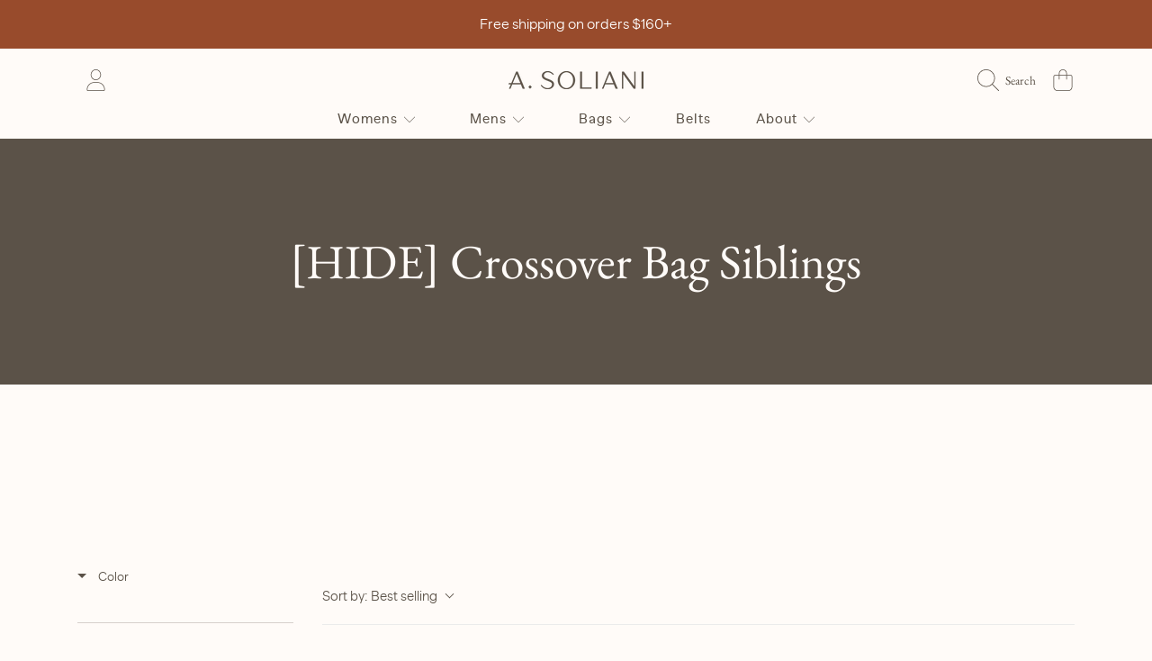

--- FILE ---
content_type: text/css
request_url: https://shop.asoliani.com/cdn/shop/t/114/assets/custom.css?v=30937452410187133931768310090
body_size: 581
content:
.product-single__content-details,p,body{font-family:banana-grotesk-xl!important}a.no-js-hidden,li.list-menu__item-list>a{font-family:banana-grotesk-regular;letter-spacing:1px;text-transform:capitalize;font-size:15px}.facets__summary__text>span{font-family:banana-grotesk-regular}p{line-height:calc(1 + .5 / var(--font-body-scale))}.quick-add__submit.btn.btn--secondary.btn--small>span{font-family:banana-grotesk-regular}#shopify-section-template--21957128323352__product_features_FQfaUU>div>shop-the-look>div>div>div.shop-look__modal-drawer.shop-look__modal-drawer--open>div>div>div>ul.shop-look__item-wrap.shop-look__item-wrap--active>li{min-height:100px!important}.shop-look__dots-item.background-modal.feature{background:none;border:solid 2px white}.shop-look__dots-item.background-modal.feature:after{content:"";background:none;color:#fff}@media (max-width: 768px){.shop-look__dots-item.background-modal.feature{width:20px!important;height:20px!important}.shop-look__dots-item.background-modal.feature{background:none;border:none}}div>div.product__meta-grid>div.product__siblings.product-meta-selector.product-meta-selector--color>fieldset>legend>span,div.product-card__information.media--adapt>div>a>div.product-card-item__colors>p,.product-card-item__colors p{display:none}#BIS_trigger{width:100%;padding:15px}.grid-view-item--sold-out .product-card__image:after{background:none!important}.product-card .product__tags{left:0!important;right:initial!important}.product__tags__badge{color:#5b5248}.facets__summary{background:#faf3f0!important}.breadcrumbs__link,.product-template__container .breadcrumbs__item a{text-transform:capitalize!important}div.price__pricing-group>div.price__regular>div.price__last>span,.price-item.price-item--sale{font-size:.75em}#MainContent>div>div.page-width.page-width--account.page-width--without-padding.myaccoun-margin-bottom>div>div>a{color:#faf3f0!important}.single-option-selector__wrap-option--circle .single-option-selector__option{width:28px!important;height:28px!important}.webyzeProductColors[data-style="8"]>.swatchProductColor{border:solid 1px #5b5248!important}.webyzeProductColorsLabel{font-family:ITC Galliard,serif!important;margin-bottom:20px!important}@media (max-width: 767px){#shopify-section-template--22405463212312__large_media_with_text_box_WtyAxJ>div>div{padding:0!important}.section-full-image .section-full-image__background{box-shadow:none}}#webyze-product-colors-8519560397080{margin-bottom:20px!important}.main-heading-s{font-size:21.88px;padding:0 22.8px;text-align:center}@media (max-width: 1024px){.main-heading-s{font-size:20.67px;padding:9px 22.8px}}@media (max-width: 768px){.deferred-media{overflow:visible!important}.product-single__media video{overflow:visible!important}.product-single__media video{touch-action:auto!important}.media>*:not(video):not(.zoom):not(.deferred-media__poster-button):not(.media__badge):not(.media__text-content){overflow:auto;transform-origin:center center;transition:transform .25s ease}.main-heading-s{font-size:18.24px}}.cart-gift-wrapping{background:#e1c0a6;padding:10px;font-size:15px;color:#000}.restock-rocket-preorder-description{background:#f5ece8!important}.product__vendor.uppercase{font-family:var(--font-heading-family)!important;text-transform:initial;font-weight:700;background:#f5ece8!important}#CartDrawer>div.drawer__inner.background-modal.drawer__inner--no-border>div.drawer__footer>div>div.cart__ctas>p>label{text-transform:initial;font-family:var(--font-heading-family)}
/*# sourceMappingURL=/cdn/shop/t/114/assets/custom.css.map?v=30937452410187133931768310090 */


--- FILE ---
content_type: text/css
request_url: https://shop.asoliani.com/cdn/shop/t/114/assets/component-cart-drawer.css?v=150734881714223712121768310090
body_size: 1161
content:
.drawer{position:fixed;z-index:1000;left:0;top:0;width:100vw;height:100%;display:flex;justify-content:flex-end;background-color:#00000080;transition:visibility .4s ease}.drawer.active{visibility:visible;opacity:1}.drawer__inner{height:100%;width:30rem;max-width:calc(100vw - 3rem);border-right:0;background-color:rgb(var(--color-background));overflow:hidden;border-radius:var(--border-radius-container) 0 0 var(--border-radius-container);display:flex;flex-direction:column;transform:translate(100%);transition:transform .4s ease}.drawer__inner--no-border{border-radius:initial;overflow:initial}.drawer__inner-empty{position:absolute;width:100%;height:100%;top:50%;transform:translateY(-50%);left:0}.drawer__inner-empty p{width:100%;position:absolute;top:50%;transform:translateY(-50%)}.drawer__inner-empty .btn{position:absolute;left:50%;transform:translate(-50%);width:100%;max-width:80%;bottom:1.875rem}.cart-drawer__warnings{display:flex;flex-direction:column;flex:1;justify-content:center}.cart-drawer__warnings .cart--empty-message{padding:10px 59px}cart-drawer:not(.is-empty) .cart-drawer__warnings,cart-drawer:not(.is-empty) .cart-drawer__collection{display:none}.drawer.active .drawer__inner{transform:translate(0)}.drawer__header{position:relative;background-color:rgb(var(--color-background));padding:1.875rem 1.875rem 1.5625rem;display:flex;justify-content:space-between;align-items:start}.drawer__heading{margin-bottom:0}.drawer__heading span{font-family:var(--font-subheading-family);font-style:var(--font-subheading-style);font-weight:var(--font-subheading-weight);font-size:calc(var(--font-subheading-scale) * 1.125rem);color:rgba(var(--color-foreground-2));text-transform:uppercase}.cart-drawer .cart__free-shipping{padding:0 1.875rem 1.5625rem;background-color:rgb(var(--color-background))}.drawer__contents-items{flex-grow:1;display:flex;flex-direction:column}.drawer__footer{background-color:rgb(var(--color-background));border-top:1px solid rgba(var(--color-secondary-background));padding:.875rem 1.875rem 1.875rem;position:relative}cart-drawer-items.is-empty+.drawer__footer,cart-drawer.is-empty .cart__free-shipping{display:none}.drawer__footer>details{margin-top:-1.5rem;border-bottom:.1rem solid rgba(var(--color-foreground),.2)}.drawer__footer>details[open]{padding-bottom:1.5rem}.drawer__footer summary{display:flex;position:relative;line-height:1;padding:1.5rem 0}.drawer__footer>details+.cart-drawer__footer{padding-top:1.5rem}cart-drawer{position:fixed;top:0;left:0;width:100vw;height:100%}.cart-drawer__overlay{position:fixed;top:0;right:0;bottom:0;left:0}.cart-drawer__overlay:empty{display:block}.cart-drawer__form{flex-grow:1;display:flex;flex-wrap:wrap}.cart-drawer__collection{margin:0 2.5rem 1.5rem}.cart-drawer .drawer__cart-items-wrapper{padding-top:2px;position:relative}.cart-drawer .cart__image-wrapper{width:80px}.cart-drawer .cart__image-box h4{font-size:.8125rem}.cart-drawer .cart__product-title,.cart-drawer .cart__final-price{font-size:calc(var(--font-price-scale) * .9375rem)}.cart-drawer .cart__row td:last-child{width:100%}.cart-drawer table{margin-bottom:0}.cart-drawer table,.cart-drawer tbody{display:block;width:100%}.cart-drawer thead{display:inline-table;width:100%;position:sticky;top:0;z-index:2;background-color:rgb(var(--color-base-background-1))}cart-drawer-items{background-color:rgb(var(--color-background));padding:2px .625rem 0 1.875rem;margin-right:1.25rem;overflow:auto;flex:1}@media screen and (max-height: 650px){.drawer__inner{overflow:scroll}}.cart-drawer .cart-item:last-child{margin-bottom:1rem}.cart-drawer .cart-item__media{grid-row:1 / 3}.cart-drawer .cart-item__image{max-width:100%}.cart-drawer .cart-item:last-child{margin-bottom:1.5rem}.cart-drawer .cart-item .loading-overlay{right:5px;padding-top:2.5rem}.cart-drawer .cart-items td{padding-top:2rem}.cart-drawer .cart-item>td+td{padding-left:1rem}.cart-drawer .cart-item__details{flex:1;width:auto}.cart-drawer .cart-item__totals{pointer-events:none;display:flex;align-items:flex-start;justify-content:flex-end}.cart-drawer.cart-drawer .cart-item__price-wrapper>*:only-child{margin-top:0}.cart-drawer .cart-item__price-wrapper .cart-item__discounted-prices{display:flex;flex-direction:column;gap:.6rem}.cart-drawer .cart-items .cart-item__quantity{padding-top:0;grid-column:2 / 5}@media screen and (max-width: 749px){.cart-drawer .cart-item cart-remove-button{margin-left:0}}.cart-drawer .price{line-height:1}.cart-drawer .discounts{font-size:.8125rem}.cart__ctas{text-align:center;margin-top:1.125rem}.cart__ctas .btn{min-width:80%}.cart-drawer__general-error__text{display:flex;align-items:center;justify-content:center;margin-top:15px}.cart-drawer__general-error__text .icon{margin-right:4px;width:.9375rem;height:.9375rem}.cart-drawer .product-option dd{word-break:break-word}.cart-drawer details[open]>summary .icon-caret{transform:rotate(180deg)}.cart-drawer .cart__checkout-button{max-width:none}.drawer__footer .cart__dynamic-checkout-buttons{max-width:100%}.drawer__footer [data-shopify-buttoncontainer]{justify-content:flex-start}.drawer__footer-modal{border-top:1px solid rgba(var(--color-secondary-background))}@media screen and (min-width: 767px){cart-drawer-items::-webkit-scrollbar{width:5px}cart-drawer-items::-webkit-scrollbar-thumb{background-color:#eee;border-radius:100px}cart-drawer-items::-webkit-scrollbar-track-piece{margin-top:0}}.drawer__inner .skeleton-view .skeleton-text:after{display:block}.cart--loading .drawer__heading .skeleton-text,.cart--loading .cart-drawer__footer .skeleton-text,.cart__row--loading .skeleton-text{color:rgb(var(--color-background))}.cart--loading .drawer__heading .skeleton-text:after,.cart--loading .cart-drawer__footer .skeleton-text:after,.cart__row--loading .skeleton-text:after{display:block}.cart-drawer-recommendations{display:flex;flex-direction:column;--color-background: var(--color-secondary-background);--color-foreground: var(--color-secondary-foreground);background-color:rgb(var(--color-background))}cart-recommendations{min-height:100%}.cart-drawer-recommendations--loading .load-skeleton>div{position:relative;opacity:0}.cart-drawer-recommendations--loading .load-skeleton .skeleton-view{opacity:1;position:absolute;top:0;left:0;width:100%;display:block}.cart-drawer-recommendations__loader{position:absolute;top:50%;left:50%;transform:translate(-50%,50%)}.cart-drawer-recommendations div.loader-bounce>div{background:rgba(var(--color-foreground))}.cart-drawer-recommendations__inner{flex:1;overflow:auto}.cart-drawer-recommendations h4{margin-bottom:1.25rem}.cart-drawer-recommendations__list{opacity:1;transform:translateY(0);transition:all .2s ease-in}.cart-drawer-recommendations__list.disable-list{opacity:0;transform:translateY(-10px)}.cart-drawer-recommendations__list .cart__row{width:100%}.cart-drawer-recommendations__list .cart__row:last-child{margin-bottom:0}.cart-drawer-recommendations__list .cart__product-information{height:auto}.cart__product-information__top .list-view-item__title{margin-bottom:3px;margin-right:0}.product-recommendations__price{display:block;margin-bottom:10px}.product-recommendations__price .price--listing{font-size:calc(var(--font-price-scale) * 1.125rem)}.product-recommendations__price .price-item .price-item__from{font-size:calc(var(--font-price-scale) * .8125rem)}.cart-drawer-recommendations .cart__product-information .btn{width:100%;margin-top:5px;max-width:128px;font-family:var(--font-body-family);display:flex;align-items:center;gap:3px}.cart-drawer-recommendations .cart__note__btn-text{display:flex;align-items:center;gap:3px}.cart-drawer-recommendations .btn__icon{width:.9375rem;height:.9375rem}@media only screen and (min-width: 768px){.cart-drawer-recommendations{padding:1.875rem 0;position:absolute;z-index:-1;top:0;width:280px;height:100%;overflow:hidden;right:100%;transform:translate(100%);border-radius:var(--border-radius-container) 0 0 var(--border-radius-container);transition:transform .2s ease-in}.drawer:not(.is-empty).active .cart-drawer-recommendations{transform:translate(0)}.drawer:not(.is-empty).active .cart-drawer-recommendations.close{transform:translate(100%)}.cart-drawer-recommendations h4,.cart-drawer-recommendations__inner{padding:0 1.875rem}}.cart-drawer__general-error.hide-general-error{opacity:0;display:none;transform:initial}@media screen and (max-width: 767px){.drawer__inner{border-radius:var(--border-radius-container) 0 0 var(--border-radius-container);overflow:hidden}.drawer__header{padding:1.25rem}.cart-drawer .cart__free-shipping{padding:0 1.25rem 1.5625rem}cart-drawer-items{padding:0;margin-right:0}.cart-drawer__form{padding:0 1.25rem}.cart-drawer-recommendations{padding:1.25rem}.cart-drawer-recommendations.close{display:none}.cart-drawer-recommendations h4{font-size:calc(var(--font-heading-scale) * .9375rem);margin-bottom:.625rem}.cart-drawer-recommendations .cart__product-information .quick-add__submit{width:100%;margin-top:5px;max-width:128px;align-self:flex-end}.cart-drawer-recommendations .cart__product-information .btn{align-self:flex-end}.cart-drawer-recommendations .shopify-product-form{display:flex;justify-content:flex-end}.cart-drawer-recommendations .btn__icon{transform:rotate(-90deg)}.drawer__footer{padding:.875rem 1.25rem 1.25rem}}@media screen and (max-width: 370px){.drawer__inner{max-width:calc(100vw - 1.2rem)}.cart__free-shipping p{font-size:.75rem}.cart-drawer .cart__row td>div{height:auto}.cart-drawer .cart__image-wrapper{width:60px}.cart-drawer .cart__product-title,.cart-drawer .cart__final-price{font-size:calc(var(--font-heading-scale) * .875rem)}}
/*# sourceMappingURL=/cdn/shop/t/114/assets/component-cart-drawer.css.map?v=150734881714223712121768310090 */


--- FILE ---
content_type: text/css
request_url: https://asoliani.com/cdn/shop/t/114/assets/custom.css?v=30937452410187133931768310090
body_size: 762
content:
.product-single__content-details,p,body{font-family:banana-grotesk-xl!important}a.no-js-hidden,li.list-menu__item-list>a{font-family:banana-grotesk-regular;letter-spacing:1px;text-transform:capitalize;font-size:15px}.facets__summary__text>span{font-family:banana-grotesk-regular}p{line-height:calc(1 + .5 / var(--font-body-scale))}.quick-add__submit.btn.btn--secondary.btn--small>span{font-family:banana-grotesk-regular}#shopify-section-template--21957128323352__product_features_FQfaUU>div>shop-the-look>div>div>div.shop-look__modal-drawer.shop-look__modal-drawer--open>div>div>div>ul.shop-look__item-wrap.shop-look__item-wrap--active>li{min-height:100px!important}.shop-look__dots-item.background-modal.feature{background:none;border:solid 2px white}.shop-look__dots-item.background-modal.feature:after{content:"";background:none;color:#fff}@media (max-width: 768px){.shop-look__dots-item.background-modal.feature{width:20px!important;height:20px!important}.shop-look__dots-item.background-modal.feature{background:none;border:none}}div>div.product__meta-grid>div.product__siblings.product-meta-selector.product-meta-selector--color>fieldset>legend>span,div.product-card__information.media--adapt>div>a>div.product-card-item__colors>p,.product-card-item__colors p{display:none}#BIS_trigger{width:100%;padding:15px}.grid-view-item--sold-out .product-card__image:after{background:none!important}.product-card .product__tags{left:0!important;right:initial!important}.product__tags__badge{color:#5b5248}.facets__summary{background:#faf3f0!important}.breadcrumbs__link,.product-template__container .breadcrumbs__item a{text-transform:capitalize!important}div.price__pricing-group>div.price__regular>div.price__last>span,.price-item.price-item--sale{font-size:.75em}#MainContent>div>div.page-width.page-width--account.page-width--without-padding.myaccoun-margin-bottom>div>div>a{color:#faf3f0!important}.single-option-selector__wrap-option--circle .single-option-selector__option{width:28px!important;height:28px!important}.webyzeProductColors[data-style="8"]>.swatchProductColor{border:solid 1px #5b5248!important}.webyzeProductColorsLabel{font-family:ITC Galliard,serif!important;margin-bottom:20px!important}@media (max-width: 767px){#shopify-section-template--22405463212312__large_media_with_text_box_WtyAxJ>div>div{padding:0!important}.section-full-image .section-full-image__background{box-shadow:none}}#webyze-product-colors-8519560397080{margin-bottom:20px!important}.main-heading-s{font-size:21.88px;padding:0 22.8px;text-align:center}@media (max-width: 1024px){.main-heading-s{font-size:20.67px;padding:9px 22.8px}}@media (max-width: 768px){.deferred-media{overflow:visible!important}.product-single__media video{overflow:visible!important}.product-single__media video{touch-action:auto!important}.media>*:not(video):not(.zoom):not(.deferred-media__poster-button):not(.media__badge):not(.media__text-content){overflow:auto;transform-origin:center center;transition:transform .25s ease}.main-heading-s{font-size:18.24px}}.cart-gift-wrapping{background:#e1c0a6;padding:10px;font-size:15px;color:#000}.restock-rocket-preorder-description{background:#f5ece8!important}.product__vendor.uppercase{font-family:var(--font-heading-family)!important;text-transform:initial;font-weight:700;background:#f5ece8!important}#CartDrawer>div.drawer__inner.background-modal.drawer__inner--no-border>div.drawer__footer>div>div.cart__ctas>p>label{text-transform:initial;font-family:var(--font-heading-family)}
/*# sourceMappingURL=/cdn/shop/t/114/assets/custom.css.map?v=30937452410187133931768310090 */


--- FILE ---
content_type: text/css
request_url: https://asoliani.com/cdn/shop/t/114/assets/component-predictive-search.css?v=159413107281612511531768310090
body_size: 706
content:
.predictive-search{display:none;position:absolute;top:100%;width:100%;left:0;z-index:3;height:calc(100vh - var(--search-header-height));height:calc(var(--viewport-height, 100vh) - var(--search-header-height))}#predictive-search-results{height:100%;overflow:hidden;position:relative}.predictive-search-scroll-content{overflow-y:auto;-webkit-overflow-scrolling:touch;height:100%;padding-bottom:78px}.predictive-search__results-groups-wrapper{display:flex;margin-top:1.25rem}.predictive-search__result-group{display:flex;flex-direction:column;flex:1 1 auto;gap:2rem}.predictive-search__result-group:first-child .predictive-search__pages-wrapper{display:none}.predictive-search__load-results{position:fixed;bottom:0;width:100%;background:rgb(var(--color-background))}.predictive-search--search-template{z-index:2}@media screen and (min-width: 750px){.predictive-search__results-groups-wrapper--no-products .predictive-search__result-group:nth-child(2),.predictive-search__result-group:last-child .predictive-search__pages-wrapper{display:none}.predictive-search__result-group:first-child .predictive-search__pages-wrapper{display:initial}.predictive-search__result-group:first-child{flex:0 0 26.4rem}.predictive-search__results-groups-wrapper--no-products .predictive-search__result-group:first-child,.predictive-search__result-group:only-child{flex-grow:1}}@media screen and (max-width: 749px){.predictive-search--header{right:0;left:0;top:100%}.predictive-search__results-groups-wrapper{flex-direction:column}}predictive-search[open] .predictive-search,predictive-search[loading] .predictive-search{display:block}.predictive-search__title{background-color:rgb(var(--color-background))}.predictive-search__heading{font-family:var(--font-subheading-family);font-style:var(--font-subheading-style);font-size:calc(var(--font-subheading-scale) * 1rem);font-weight:300;text-transform:uppercase;margin:0;color:rgb(var(--color-foreground))}predictive-search .loader-bounce{width:8.125rem;height:1.5rem;line-height:0;margin:auto;display:block}.predictive-search__results-list{margin-top:.8125rem;margin-bottom:.8125rem}.predictive-search__results-groups-wrapper--no-suggestions .predictive-search__results-list{display:grid;grid-template-columns:repeat(2,1fr)}.predictive-search__loading-state{text-align:center;margin-top:1.625rem}.predictive-search__loading-state .loader-bounce>div{width:.75rem;height:.75rem;background:rgb(var(--color-foreground))}.predictive-search__loading-state .loader-bounce-text{display:block;font-family:var(--font-heading-family);font-size:calc(var(--font-heading-scale) * 2.125rem);font-weight:600}predictive-search:not([loading]) .predictive-search__loading-state{display:none}predictive-search[loading] .predictive-search__loading-state{padding:1rem}predictive-search[loading] .predictive-search__heading~.predictive-search__loading-state,predictive-search[loading] .predictive-search__title,predictive-search[loading] .predictive-search__results-list:first-child,predictive-search[loading] .predictive-search__no-results{display:none}.predictive-search__item--link{display:grid;grid-template-columns:5rem 1fr;grid-column-gap:2rem;grid-template-areas:"product-image product-content"}.predictive-search__item-price{font-family:var(--font-price-family);font-style:var(--font-price-style);font-weight:var(--font-price-weight);font-size:calc(var(--font-price-scale) * 1.125rem)}.predictive-search__item-content--centered{justify-content:center}.predictive-search__item-vendor{font-size:.9rem}.predictive-search__item-heading{margin:0;font-size:.9375rem}.predictive-search__item-vendor+.predictive-search__item-heading{margin-top:.5rem}.predictive-search__item{padding-bottom:.625rem;text-align:left;width:100%;word-break:break-all;line-height:1.25;margin:0;font-size:1rem;font-weight:300;font-family:var(--font-body-family);transition:opacity .2s ease-in;display:block}@media screen and (pointer: fine){.predictive-search__item:hover{opacity:.8}}.predictive-search__item--link-with-thumbnail{display:grid;grid-template-columns:5rem 1fr;grid-column-gap:.625rem;grid-template-areas:"product-image product-content";padding-bottom:1.25rem}.predictive-search__item-content{grid-area:product-content;display:flex;flex-direction:column}.predictive-search__view-all{text-align:right;width:100%;padding:1rem 0;word-break:break-all;line-height:1.25;margin:0;font-size:1rem;font-weight:300;text-transform:uppercase;height:78px;font-family:var(--font-heading-family);display:flex;align-items:center;gap:1.25rem;justify-content:flex-end}.predictive-search__item--term .icon{margin-left:1rem;vertical-align:bottom}.predictive-search__image{grid-area:product-image;object-fit:contain;font-family:"object-fit: contain";border-radius:var(--border-radius-thumnails)}.predictive-search__no-results{text-align:center}.predictive-search__no-results h3{margin:3.625rem 0 .625rem;font-size:calc(var(--font-heading-scale) * 2.125rem)}.predictive-search__no-results p{font-size:1.125rem;color:rgb(var(--color-foreground))}@media screen and (max-width: 768px){.predictive-search__loading-state .loader-bounce>div{width:.5rem;height:.5rem}predictive-search .loader-bounce{height:.625rem}.predictive-search__loading-state .loader-bounce-text{font-size:calc(var(--font-heading-scale) * 1.25rem)}.predictive-search__item{padding:.6875rem 0}.predictive-search__view-all{font-size:1rem;height:64px}.predictive-search__results-list{margin-top:.8125rem;margin-bottom:1.5rem}.predictive-search__results-groups-wrapper--no-suggestions .predictive-search__results-list{display:block}.predictive-search__no-results{margin-top:1rem}.predictive-search__no-results h3{font-size:calc(var(--font-heading-scale) * 1.75rem)}.predictive-search__no-results span{font-size:2.375rem;margin-top:1.25rem}.predictive-search__no-results p{font-size:1rem}}
/*# sourceMappingURL=/cdn/shop/t/114/assets/component-predictive-search.css.map?v=159413107281612511531768310090 */


--- FILE ---
content_type: text/css
request_url: https://asoliani.com/cdn/shop/t/114/assets/component-product-card.css?v=12891646487763433141768310090
body_size: 1217
content:
.product-card-wrapper{display:block;overflow:hidden;transform:scale(1);transition:transform .2s ease-in-out;margin:auto}.product-grid.hidden{opacity:0}.product-card{position:relative;width:100%}.product-card .product__tags{position:absolute;top:0;right:calc(var(--border-radius-container) / 2 + 10px);max-width:calc(100% - ((var(--border-radius-container) * 2) + 10px));z-index:2}.product-card .product__tags__badge{border-radius:0 0 var(--border-radius-form-elements) var(--border-radius-form-elements)}.product-card .product__tags__badge:not(.color-promo-tag){background-color:rgb(var(--color-background));color:rgb(var(--color-foreground))}.article-card{padding-bottom:0}.product-card.card--text-only{padding-bottom:0;background-color:rgb(var(--color-background),.5)}.badge{position:absolute;top:0;right:10px;z-index:1;background:rgb(var(--color-foreground));color:rgb(var(--color-background));font-size:calc(.75rem * var(--font-section-scale, 1));font-weight:300;text-transform:uppercase;padding:.25rem .625rem;border-radius:0 0 var(--border-radius-form-elements) var(--border-radius-form-elements)}.badge--sale{background:rgb(var(--color-sale))}.product-card__image-wrapper{overflow:hidden;border-radius:var(--border-radius-container) var(--border-radius-container) 0px 0px;display:block;width:100%;position:relative}.product-card__image{position:relative;transition:opacity .3s ease-in;overflow:hidden;opacity:1;border-radius:var(--border-radius-container) var(--border-radius-container) 0 0}.product-card__image__variant{position:absolute;top:0;height:100%;width:100%;overflow:hidden;opacity:0;transition:opacity .3s ease-in-out}.product-card__image__variant.is-visible{opacity:1}.product-card__image video{object-fit:cover}.product-card__image .deferred-media video{max-width:100%;position:absolute;top:0;left:0;height:100%;width:100%}.product-card__countdown{position:absolute;padding:19px;bottom:0;left:0;width:100%;opacity:0;visibility:hidden;transition:opacity .25s ease-in,visibility .25s ease-in}@media screen and (pointer: fine){.product-card-wrapper:hover .product-card__countdown{opacity:1;visibility:visible}.product-card-wrapper:hover .product-card-item__option.show{height:var(--to-height)}.product-card-wrapper:hover .product-card-item__option.show p{opacity:0;visibility:hidden}.product-card-wrapper:hover .product-card__swatches{opacity:1;visibility:visible}.quick-add{max-height:0;opacity:0;padding:0}}.product-card__countdown countdown-timer[data-compact=true]{width:100%;margin:0}.product-card__countdown countdown-timer[data-compact=true] .countdown__timer{width:100%;gap:3px}.product-card__countdown countdown-timer[data-compact=true] .countdown__timer-item{font-size:.625rem;padding:.375rem}.grid-view-item--sold-out .product-card__image:after{content:"";position:absolute;top:0;left:0;width:100%;height:100%;background:#0006}.product-card__empty-image{position:relative;overflow:hidden}.product-card__empty-image.media--adapt{padding-bottom:100%}.product-card__empty-image .product-card__text{position:absolute;top:50%;left:50%;transform:translate(-50%,-50%);text-align:center;color:rgb(var(--color-foreground));font-size:calc(var(--font-heading-scale) * 2.25rem);line-height:1.2}.product-card__empty-image .placeholder{position:absolute;width:100%;height:100%}.product-card__image .product-card__image--hover{background:rgb(var(--color-background));opacity:0;transition:opacity .3s ease-in;position:absolute;width:100%;height:100%;top:0;left:0}.product-card__information{position:absolute;z-index:-1;top:0;left:0;width:100%;padding-bottom:0;background:rgb(var(--color-background));border-radius:var(--border-radius-container)}.product-card__information.media--portrait{padding-top:125%}.product-card__information.media--square,.product-card__information.media--adapt{padding-top:100%}.product-card__information__wrapper{padding:19px}.product-card__information__wrapper--hide{visibility:hidden}@media not screen and (pointer: fine){.product-card__information__wrapper--hide{display:none}}.article-card .product-card__image-wrapper{position:absolute}.article-card .product-card__information{position:relative}.product-card__information__wrapper .rating-star,.product-card__information__wrapper .rating .loox-rating .loox-rating-content{font-size:calc(var(--font-size) * .9rem)}.product-card__information__wrapper .price{line-height:1;margin-bottom:.5rem;word-break:break-word}.product-card__article-info{margin-top:.5625rem;line-height:1}.article-card__title{color:rgb(var(--color-foreground));--font-heading-size: calc(var(--font-heading-scale) * 1.375rem);line-height:var(--font-heading-line-height);margin:0}.article-card__excerpt{line-height:1.2;font-size:calc(.875rem * var(--font-section-scale, 1));color:rgb(var(--color-foreground));font-weight:300;margin:.625rem 0}.product-card__title{color:rgb(var(--color-foreground));font-family:var(--font-body-family);font-weight:300;font-size:calc(.9375rem * var(--font-section-scale, 1));text-align:left;width:100%;line-height:1.25;margin-bottom:3px;display:block;font-style:normal}.product-card__title span{display:block;text-transform:initial}.product-card__article-info .product-card__title{display:inline}.product-card-item__option{position:relative}.product-card-item__option.show{height:var(--from-height);transition:height .2s ease-in}.product-card-item__colors p{opacity:1;visibility:visible;text-transform:uppercase;font-family:var(--font-body-family);font-size:calc(.6875rem * var(--font-section-scale, 1));font-weight:300;color:rgb(var(--color-foreground));margin:0;transition:opacity .3s ease-in,visibility .3s ease-in}.product-card-item__option--mockup p{opacity:0}.product-card-item__option--mockup.show p{display:none}.product-card__swatches{position:absolute;top:0;left:0;display:block;opacity:0;visibility:visible;transition:all .3s ease-in}.product-card__swatches,.product-card__swatches--mockup{--swatch--size: calc(34px * var(--swatch-size-percentage) / 100 )}.product-card__added{color:rgb(var(--color-foreground));text-transform:uppercase;font-size:calc(.75rem * var(--font-section-scale, 1));font-family:var(--font-body-family);font-weight:300;display:flex;gap:4px}.product-card__added .icon-check{height:1.1em;width:auto}.product-grid .grid--2-col .product-card__information__wrapper{padding:18px 20px}.product-grid .grid--2-col .price{font-size:1.875rem;margin-bottom:.75rem}.product-grid .grid--2-col .price .price__unit{margin-top:7px}.product-grid .grid--2-col .price .price__unit .price-unit-price{font-size:1.0625rem}.product-grid .grid--2-col .product-card__title{font-size:.9375rem}.product-grid .grid--2-col .product-card-item__colors p,.product-grid .grid--2-col .product-card__added{font-size:.75rem}.product-grid .grid--2-col .product-card__text{font-size:2.8125rem}@media not screen and (pointer: fine){.product-card{padding-bottom:0}.product-card__title{font-size:calc(1rem * var(--font-section-scale, 1));margin-bottom:4px}.product-card__image-wrapper{position:absolute;z-index:1}.product-card__information{position:relative;z-index:0}.product-card.card--text-only .product-card__image-wrapper{position:relative}.product-card-item__option.show{height:auto;margin-bottom:5px}.product-card-item__option.show:last-child{margin-bottom:0}.product-card__swatches{position:static;opacity:1;visibility:visible;margin-top:2px}}@media screen and (min-width: 767px){.grid--4-col-tablet .product-card__text{font-size:1.625rem}}@media only screen and (max-width: 1024px){.product-card-item__colors p{font-size:.6875rem}.product-card__swatches,.product-card__swatches--mockup{--swatch--size: calc(30px * var(--swatch-size-percentage) / 100 )}.product-card__added{font-size:.6875rem}.product-card__added:before{font-size:7px;margin-right:3px}.product-card__empty-image .product-card__text{font-size:calc(var(--font-heading-scale) * 1.875rem)}.product-card__countdown countdown-timer[data-compact=true] .countdown__timer-item{font-size:.5625rem}.product-card__countdown countdown-timer[data-compact=true] .countdown__timer-item span{font-size:1rem}}@media only screen and (max-width: 768px){.badge{font-size:.75rem}.product-card__empty-image .product-card__text{font-size:calc(var(--font-heading-scale) * 1.375rem)}.product-card-item__colors-content li div{width:18px;height:18px}.product-card__information__wrapper{padding:16px}.product-card__countdown{display:none}.product-card__information__wrapper .rating{margin-top:2px}.product-card__information__wrapper .rating-star,.product-card__information__wrapper .rating .loox-rating .loox-rating-content{font-size:calc(var(--font-size) * .7rem)}.product-card__information__wrapper .loox-rating-label{font-size:.75rem}}@media (max-width: 370px){.product-card__title{font-size:calc(.75rem * var(--font-section-scale, 1))}}@media (max-width: 300px){.product-card__empty-image .product-card__text,.product-grid .medium-up--one-quarter .product-card__text{font-size:1rem}}
/*# sourceMappingURL=/cdn/shop/t/114/assets/component-product-card.css.map?v=12891646487763433141768310090 */


--- FILE ---
content_type: text/css
request_url: https://asoliani.com/cdn/shop/t/114/assets/component-price.css?v=73947544962983697221768310090
body_size: 665
content:
.price{display:flex;flex-direction:column;align-items:flex-start;font-family:var(--font-price-family);font-style:var(--font-price-style);font-weight:var(--font-price-weight);--font-price-size: calc(var(--font-price-scale) * 2.625rem);font-size:calc(var(--font-price-size) * var(--font-section-scale, 1));margin-top:0;margin-bottom:0;position:relative;color:rgb(var(--color-foreground))}.price--free{text-transform:uppercase}.price .final-sale-label{font-family:var(--font-body-family);color:rgb(var(--color-sale));text-transform:uppercase;font-size:.9375rem;align-self:flex-end;margin:0;font-weight:500}.price dl{margin-top:0}.price dd{margin:0 .3rem 0 0}.price--large{line-height:1.1}.price--large .price__pricing-group{display:block}.price--large .price__last,.price--listing .price__last{display:flex;align-items:center;flex-wrap:wrap;gap:5px}.price .price__last:last-of-type{margin:0}.price--on-sale.price--large .price__last:last-of-type{margin-left:0}.price--unavailable{visibility:hidden}.price--compare-price-hidden .price__compare{display:none}.price__pricing-group{display:flex;flex-direction:row;align-items:center;flex-wrap:wrap;gap:5px}.price__regular{display:block}.price__sale{margin-right:.125rem}.price--on-sale .price__regular,.price--on-sale .price__availability{display:none}.price__availability{display:none;color:rgb(var(--color-foreground-2));--font-price-size: calc(var(--font-price-scale) * .9rem);font-weight:100;text-transform:uppercase;letter-spacing:1px}.price--sold-out .price__availability{display:block}.price__sale{display:none}.price__sale .price__compare{text-align:left;color:rgb(var(--color-foreground-2));--font-price-size: calc(var(--font-price-scale) * 1.375rem);font-size:calc(var(--font-price-size) * var(--font-section-scale, 1))}.price--on-sale .price__sale{display:flex;flex-direction:row;flex-wrap:wrap}.price--large.price--on-sale .price__sale{display:block}.unit-price{display:block;padding:5px;font-family:var(--font-subheading-family);font-style:var(--font-subheading-style);font-weight:600;background:rgb(var(--color-foreground-2));color:rgb(var(--color-background));border-radius:calc(3px * var(--border-radius));line-height:1;text-align:left;--font-subheading-size: calc(var(--font-subheading-scale) * .6875rem);font-size:calc(var(--font-subheading-size) * var(--font-section-scale, 1));text-transform:uppercase;margin:.125rem 0 .25rem;transition-delay:0;transition-property:margin-top}.unit-price span{display:inline-block}.unit-price.hidden{display:none}.price--unit-available .unit-price{display:block}.price-item .price-item__from{font-family:var(--font-price-family);margin-right:2px;--font-price-size: calc(var(--font-price-scale) * 1.125rem);font-size:calc(var(--font-price-size) * var(--font-section-scale, 1));text-transform:uppercase}.price--on-sale .price-item--regular{position:relative;text-decoration:none;color:rgb(var(--color-foreground-2));display:inline-block;line-height:1}.price--on-sale.price--listing .price-item--regular{margin-right:8px}.price--on-sale .price-item--regular:after{content:"";position:absolute;width:100%;height:1px;background:rgb(var(--color-foreground-2));left:0;top:50%}.price--final-sale.price{color:rgb(var(--color-sale))}.price-unit-price{font-size:calc(var(--font-subheading-scale) * .8rem)}.price-item__label{display:inline-block;white-space:nowrap;font-weight:900}.price--listing{--font-price-size: calc(var(--font-price-scale) * 1.75rem);font-size:calc(var(--font-price-size) * var(--font-section-scale, 1));flex-direction:row;color:rgb(var(--color-foreground))}.price--listing.price--on-sale .price-item--regular{--font-price-size: calc(var(--font-price-scale) * 1.75rem);font-size:calc(var(--font-price-size) * var(--font-section-scale, 1));color:rgb(var(--color-foreground));display:none}.price--listing.price--on-sale .price-item--regular:after{background:rgb(var(--color-sale))}.price--on-sale .price-item--sale{color:rgb(var(--color-sale))}.price--on-sale .price-item--sale__save-tag{background:rgb(var(--color-sale));color:rgb(var(--color-background));font-family:var(--font-subheading-family);font-style:var(--font-subheading-style);font-weight:600;--font-subheading-size: calc(var(--font-subheading-scale) * .6875rem);font-size:calc(var(--font-subheading-size) * var(--font-section-scale, 1));text-transform:uppercase;padding:5px;border-radius:calc(3px * var(--border-radius));line-height:1}.price--listing .unit-price{color:rgb(var(--color-background));background-color:rgb(var(--color-foreground-2));--font-subheading-size: calc(var(--font-subheading-scale) * .6875rem);padding:5px;border-radius:calc(3px * var(--border-radius));align-self:center;margin:0;line-height:1}.price--large .price__regular,.price--large .price__sale{margin:0}.price--large .price-item--regular-hidden{display:inline-block;opacity:0;display:none}@media only screen and (max-width: 1024px){.price--large{align-items:center}}@media only screen and (max-width: 1000px){.sale-note__float-container{position:static;transform:initial;align-self:center;order:1}.price .final-sale-label{align-self:center;margin:.25rem 0 .375rem}.price .unit-price{align-self:center;order:0;margin-top:.125rem}.price--listing{--font-price-size: calc(var(--font-price-scale) * 1.75rem)}.price--large .unit-price{margin-top:.25rem}.price--large .unit-price dd{margin:0;line-height:1}.price--large .price__sale .price__compare{text-align:center}}@media only screen and (max-width: 768px){.price--listing .price{--font-price-size: calc(var(--font-price-scale) * 1.375rem)}.price--listing .unit-price{--font-subheading-size: calc(var(--font-subheading-scale) * .8125rem)}}@media (max-width: 300px){.product-card__information__wrapper{padding:16px}.price--listing{--font-price-size: calc(var(--font-price-scale) * 1.25rem)}.price-item .price-item__from{--font-price-size: calc(var(--font-price-scale) * .8125rem)}.price--listing .unit-price{--font-subheading-size: calc(var(--font-subheading-scale) * .6875rem)}.price--listing .price__regular{margin-right:0}}
/*# sourceMappingURL=/cdn/shop/t/114/assets/component-price.css.map?v=73947544962983697221768310090 */


--- FILE ---
content_type: text/css
request_url: https://asoliani.com/cdn/shop/t/114/assets/component-collection-hero.css?v=10510047722834653001768310090
body_size: 19
content:
.collection-header{position:relative;overflow:hidden;display:flex;background:rgb(var(--color-background));min-height:auto;margin-bottom:1rem}.collection-header:before{content:"";display:block;padding-bottom:calc(100% / var(--image-aspect-ratio));width:0}.collection-header--list{margin-bottom:2.75rem}.collection-hero{width:100%}.collection-hero__image-wrapper{width:100%;height:100%;position:absolute;overflow:hidden}.collection-hero__text-wrapper{position:relative;display:flex;width:80%;height:100%;margin:auto;align-items:center;justify-content:center;padding:20px 0;z-index:1}.collection-hero__title{--font-heading-size: calc(var(--font-heading-scale) * 5rem);color:rgb(var(--color-foreground));width:100%;margin-bottom:0;text-align:center}.collection-hero__description{font-size:calc(1.375rem * var(--font-section-scale, 1));text-align:center;color:rgb(var(--color-foreground));font-weight:400}.alt-sale .collection-hero__title,.alt-sale .collection-hero__description{color:rgb(var(--color-sale))}.collection-hero__description.rte ul{text-align:left;margin:auto;display:inline-block}.collection-hero__image:before{content:"";position:absolute;top:0;left:0;width:100%;height:100%;background:rgb(var(--scrim-lightness),.2);z-index:1}@media only screen and (max-width: 1024px){.collection-hero__title{font-size:calc(var(--font-heading-scale) * 3.625rem)}}@media only screen and (max-width: 768px){.collection-header{margin-bottom:2.1875rem}.collection-hero__text-wrapper{width:100%;padding:10px 0}.collection-description{margin-bottom:2.1875rem;margin-top:2.1875rem}.collection-hero__description{font-size:1rem}.collection-hero__title{font-size:calc(var(--font-heading-scale) * 3rem)}}
/*# sourceMappingURL=/cdn/shop/t/114/assets/component-collection-hero.css.map?v=10510047722834653001768310090 */


--- FILE ---
content_type: text/css
request_url: https://asoliani.com/cdn/shop/t/114/assets/component-list-menu.css?v=179345742418626206941768310090
body_size: -33
content:
.list-menu--right{right:0}.details--list-menu{position:initial}.site-header__categories__menu{display:flex;width:100%;justify-content:space-between;align-items:flex-start}.site-header__categories__list-content{flex:1;display:grid;grid-template-columns:repeat(auto-fit,minmax(var(--submenu-grid-size, 80px),auto));align-items:start;width:100%;justify-content:left;flex-wrap:wrap;gap:.75rem 3.75rem}.site-header__categories__list-content>li{max-width:280px}.list-menu--disclosure{position:absolute;background:rgb(var(--color-background));padding:1.125rem 0;border-top:solid 1px rgb(var(--color-foreground));width:100vw;left:0;top:100%}.list-menu--disclosure:focus{outline:none}.header__submenu .header__submenu .list-menu__item--active{font-weight:500;font-style:italic}.list-menu--disclosure.localization-selector{max-height:18rem;overflow:auto;width:10rem;padding:.5rem}@media (max-width: 960px){.site-header__categories__list-content{display:block;height:100vh;overflow:scroll;padding-bottom:200px}}
/*# sourceMappingURL=/cdn/shop/t/114/assets/component-list-menu.css.map?v=179345742418626206941768310090 */


--- FILE ---
content_type: text/javascript
request_url: https://origin-script.renderbetter.app/shopify-v1.js?from=shop.asoliani.com&to=asoliani.com
body_size: 2328
content:
(() => {
  // dist/temp/page-worker/origin-script/origin-script-static.temp.ts
  (() => {
    var _a;
    const RB_API_BASE_URL = "https://api.renderbetter.app";
    const DONT_PROXY_ROUTES = [/\d+?\/checkouts/,/^\/checkouts\//,/^\/cart\/checkout/,/^\/checkout/, /^\/challenge/];
    const SHARED_DOMAIN = ".asoliani.com";
    const RB_ORIGINAL_SITE_QUERY_PARAM = "rb_original_site";
    const RB_NO_REDIRECT_QUERY_PARAM = "rb_no_redirect";
    const RB_NO_REDIRECT_SESSION_QUERY_PARAM = "rb_no_redirect_session";
    const RB_B2B_QUERY_PARAM = "rb_b2b";
    const RB_B2B_COOKIE = "rb-b2b";
    const src = (_a = document.currentScript) == null ? void 0 : _a.src;
    if (!src) {
      reportError("Missing currentScript.src");
      return;
    }
    listenForErrors(src);
    const srcUrl = new URL(src.startsWith("//") ? "https:" + src : src);
    const from = srcUrl.searchParams.get("from");
    const to = srcUrl.searchParams.get("to");
    const currentHref = window.location.href;
    const currentUrl = new URL(currentHref);
    const originalUrl = new URL(currentHref);
    currentUrl.searchParams.delete(RB_ORIGINAL_SITE_QUERY_PARAM);
    currentUrl.searchParams.delete(RB_NO_REDIRECT_SESSION_QUERY_PARAM);
    currentUrl.searchParams.delete(RB_NO_REDIRECT_QUERY_PARAM);
    currentUrl.searchParams.delete(RB_B2B_QUERY_PARAM);
    window.history.replaceState({}, document.title, currentUrl.toString());
    if (document.referrer === "https://shopify.com/" && false) {
      document.cookie = `${RB_B2B_COOKIE}=true; path=/; domain=${SHARED_DOMAIN};`;
      return;
    }
    if (originalUrl.searchParams.get(RB_NO_REDIRECT_QUERY_PARAM)) {
      return;
    }
    if (originalUrl.searchParams.get(RB_B2B_QUERY_PARAM) || document.cookie.includes(`${RB_B2B_COOKIE}=true`)) {
      document.cookie = `${RB_B2B_COOKIE}=true; path=/; domain=${SHARED_DOMAIN};`;
      return;
    }
    if (window.localStorage) {
      const originalSiteTimestamp = window.localStorage.getItem(RB_ORIGINAL_SITE_QUERY_PARAM);
      if (originalSiteTimestamp) {
        if (Date.now() - parseInt(originalSiteTimestamp) > 1e3 * 60 * 10) {
          window.localStorage.removeItem(RB_ORIGINAL_SITE_QUERY_PARAM);
          return rbRedirect();
        } else {
          return;
        }
      }
      if (currentHref.includes(RB_ORIGINAL_SITE_QUERY_PARAM)) {
        window.localStorage.setItem(RB_ORIGINAL_SITE_QUERY_PARAM, Date.now().toString());
        return;
      }
      if (currentHref.includes(`${RB_NO_REDIRECT_SESSION_QUERY_PARAM}=false`)) {
        window.localStorage.removeItem(RB_NO_REDIRECT_SESSION_QUERY_PARAM);
        return rbRedirect();
      } else if (currentHref.includes(RB_NO_REDIRECT_SESSION_QUERY_PARAM)) {
        window.localStorage.setItem(RB_NO_REDIRECT_SESSION_QUERY_PARAM, "true");
        return;
      }
      if (window.localStorage.getItem(RB_NO_REDIRECT_SESSION_QUERY_PARAM) === "true") {
        return;
      }
    }
    addNoIndexMetaOnShopDomain();
    rbRedirect();
    function rbRedirect() {
      var _a2;
      if ((_a2 = window.Shopify) == null ? void 0 : _a2.designMode) {
        return;
      }
      const theme = srcUrl.searchParams.get("theme");
      const dontRedirectHosts = [/getshogun.com/, /localhost/];
      if (!from || !to) {
        reportError('Invalid origin script url. Missing "from" or "to" query params.');
        return;
      }
      if (currentUrl.hostname === to) {
        reportError("Current URL hostname is the same as the redirect destination.", { to });
        return;
      }
      if (currentUrl.hostname !== from) {
        reportError(`Current URL hostname is not the 'from' domain.`, { from });
        return;
      }
      const isNonRedirectRoute = DONT_PROXY_ROUTES.some((route) => currentUrl.pathname.match(route));
      const isNonRedirectHost = dontRedirectHosts.some((host) => currentUrl.hostname.match(host));
      if (isNonRedirectRoute || isNonRedirectHost) {
        return;
      } else {
        const destinationUrl = new URL(currentHref);
        destinationUrl.hostname = to;
        if (theme) {
          destinationUrl.searchParams.append("preview_theme_id", theme);
        }
        ;
        ;
        
        const rbCheckoutIdCookie = document.cookie.match(/rb_checkout_id=[^;]+/g);
        if(rbCheckoutIdCookie) {
            const rbCheckoutId = rbCheckoutIdCookie[0].split('=')[1];
            const checkoutCookiesRegex = [/checkout_session_lookup=[^;]+/, /checkout_session_token_.*?=[^;]+/];

            for(const regex of checkoutCookiesRegex) {
                const match = document.cookie.match(regex);
                for(const cookie of match || []) {
                    if (!cookie.includes(rbCheckoutId)){
                        document.cookie = cookie + '; expires=Thu, 01 Jan 1970 00:00:00 GMT; path=/; domain=.asoliani.com;';
                    }
                }
            }

            document.cookie = 'rb_checkout_id=; expires=Thu, 01 Jan 1970 00:00:00 GMT; path=/; domain=.asoliani.com;';
            document.cookie = 'cart=; expires=Thu, 01 Jan 1970 00:00:00 GMT; path=/;';

            document.cookie = 'cart=' + rbCheckoutId + '; path=/; domain=.asoliani.com;';

            location.href = '/checkout';

            return;
        };
        try {
          fetch(`${RB_API_BASE_URL}/rb-analytics/origin-script-redirected`, {
            method: "POST",
            // eslint-disable-next-line @typescript-eslint/ban-ts-comment
            // @ts-ignore
            mode: "no-cors",
            // The `fetch` type is from CloudFlare types so 'mode' is missing
            keepalive: true,
            headers: {
              "Content-Type": "application/json"
            },
            body: JSON.stringify({
              src,
              type: "origin-script-redirected",
              url: window.location.href,
              currentUrl: window.location.href,
              referrer: document.referrer,
              destinationHostname: destinationUrl.hostname
            })
          });
        } catch (e) {
          console.warn("Failed to send error to Render Better", e);
        }
        window.location.replace(destinationUrl.href);
      }
    }
    function addNoIndexMetaOnShopDomain() {
      if (currentUrl.hostname.startsWith("shop") && currentUrl.hostname === from) {
        const metaRobots = document.createElement("meta");
        metaRobots.name = "robots";
        metaRobots.content = "noindex";
        document.head.appendChild(metaRobots);
      }
    }
    function listenForErrors(scriptSrc) {
      window.addEventListener("error", function(e) {
        if (!e.filename.endsWith(scriptSrc)) {
          return;
        }
        const errorText = [
          e.message,
          "URL: " + e.filename,
          "Line: " + e.lineno + ", Column: " + e.colno,
          "Stack: " + (e.error && e.error.stack || "(no stack trace)")
        ].join("\n");
        console.error(errorText);
        reportError(errorText);
      });
    }
    function reportError(message, additionalMeta) {
      try {
        fetch(`${RB_API_BASE_URL}/rb-analytics/origin-script-error`, {
          method: "POST",
          // eslint-disable-next-line @typescript-eslint/ban-ts-comment
          // @ts-ignore
          mode: "no-cors",
          // The `fetch` type is from CloudFlare types so 'mode' is missing
          keepalive: true,
          headers: {
            "Content-Type": "application/json"
          },
          body: JSON.stringify({
            src,
            message,
            type: "origin-script-error",
            currentUrl: window.location.href,
            ...additionalMeta
          })
        });
      } catch (e) {
        console.warn("Failed to send error to Render Better", e);
      }
    }
  })();
})();


--- FILE ---
content_type: text/json
request_url: https://conf.config-security.com/model
body_size: 84
content:
{"title":"recommendation AI model (keras)","structure":"release_id=0x2d:76:65:46:4a:66:60:68:77:7d:5b:3d:6f:7b:21:53:49:21:31:74:3d:64:50:5b:35:5e:41:67:5a;keras;yyoyk1hxmxaja89ckx8htugnv4kk89uirwnpz3h8192sjmcvmytykc6dhh2j1w1d77455sso","weights":"../weights/2d766546.h5","biases":"../biases/2d766546.h5"}